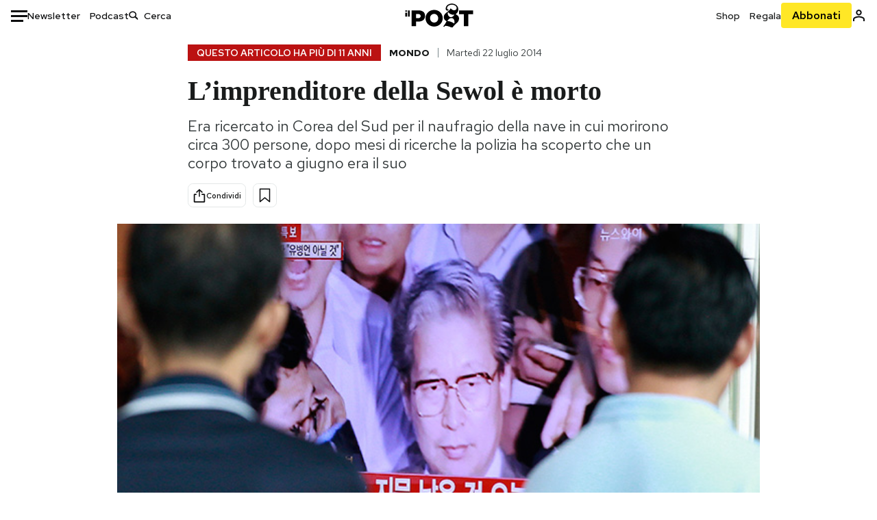

--- FILE ---
content_type: text/html; charset=utf-8
request_url: https://www.google.com/recaptcha/api2/aframe
body_size: 182
content:
<!DOCTYPE HTML><html><head><meta http-equiv="content-type" content="text/html; charset=UTF-8"></head><body><script nonce="6sZNCPHt03a4nAfQj6tUdA">/** Anti-fraud and anti-abuse applications only. See google.com/recaptcha */ try{var clients={'sodar':'https://pagead2.googlesyndication.com/pagead/sodar?'};window.addEventListener("message",function(a){try{if(a.source===window.parent){var b=JSON.parse(a.data);var c=clients[b['id']];if(c){var d=document.createElement('img');d.src=c+b['params']+'&rc='+(localStorage.getItem("rc::a")?sessionStorage.getItem("rc::b"):"");window.document.body.appendChild(d);sessionStorage.setItem("rc::e",parseInt(sessionStorage.getItem("rc::e")||0)+1);localStorage.setItem("rc::h",'1768515232909');}}}catch(b){}});window.parent.postMessage("_grecaptcha_ready", "*");}catch(b){}</script></body></html>